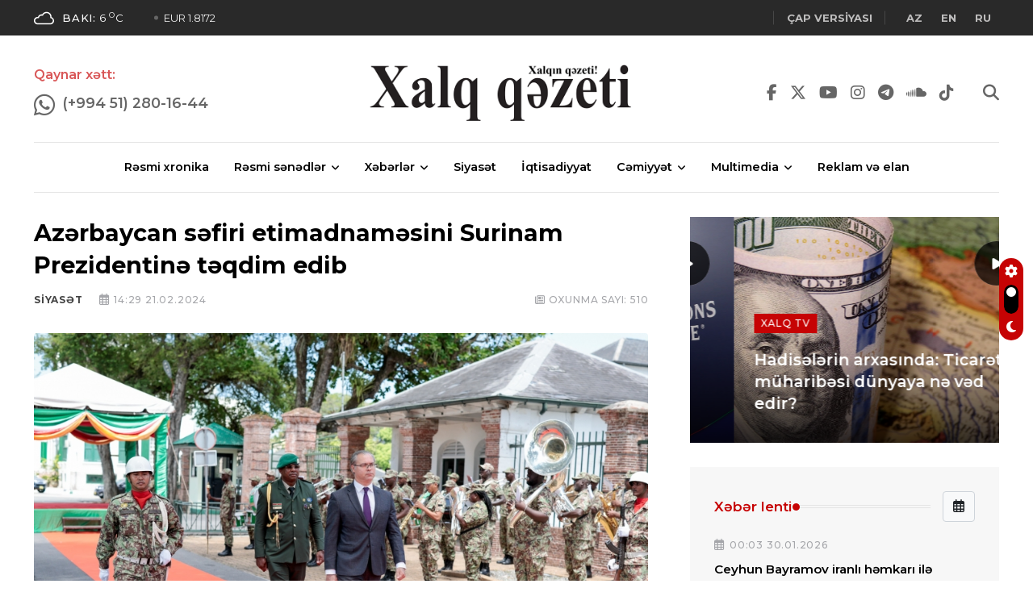

--- FILE ---
content_type: text/html; charset=UTF-8
request_url: https://xalqqazeti.az/az/siyaset/166939-azerbaycan-sefiri-etimadnamesini-surinam-prezidentine
body_size: 14473
content:
<!DOCTYPE html>
<html lang="az">
<head>
    <!-- Meta Data -->
    <meta charset="UTF-8">
    <meta http-equiv="X-UA-Compatible" content="IE=edge">
    <meta name="viewport" content="width=device-width, initial-scale=1">
                <title>Azərbaycan səfiri etimadnaməsini Surinam Prezidentinə təqdim edib</title>
    <meta name="keywords" content="son xəbərlər, rəsmi xəbərlər">
    <meta name="description" content="Azərbaycan səfiri etimadnaməsini Surinam Prezidentinə təqdim edib">
    <meta property="og:title" content="Azərbaycan səfiri etimadnaməsini Surinam Prezidentinə təqdim edib"/>
    <meta property="og:image" content="https://xalqqazeti.az/uploads/news/66034/4.jpg"/>
    <meta property="og:site_name" content="Xalqqazeti.az"/>
    <meta property="og:description" content="Azərbaycan səfiri etimadnaməsini Surinam Prezidentinə təqdim edib"/>
    
    <link rel="preconnect" href="https://fonts.googleapis.com">
    <link rel="preconnect" href="https://fonts.gstatic.com" crossorigin>
    <link href="https://fonts.googleapis.com/css2?family=Montserrat:ital,wght@0,400;0,500;0,600;0,700;1,400;1,500;1,600;1,700&family=Roboto:ital,wght@0,400;0,500;0,700;1,400;1,500;1,700&display=swap" rel="stylesheet">

    <meta name="csrf-token" content="QbnJKYOPoH4SiGfe3Lz2lJfD1PbiThFHFhxgk6UW">
    <link rel="shortcut icon" type="image/x-icon" href="https://xalqqazeti.az/uploads/favicon/164/favicon.ico">
    
    <link rel="stylesheet" type="text/css" href="/assets/css/style.css?id=9b51d9dd4c625b1d81e200af748c8687">
    

    

    <script async src="https://www.googletagmanager.com/gtag/js?id=UA-199619284-1"></script>
    <script>
        window.dataLayer = window.dataLayer || [];
        function gtag(){dataLayer.push(arguments);}
        gtag('js', new Date());

        gtag('config', 'UA-199619284-1');
    </script>

    <script>
        window.digitalks=window.digitalks||new function(){var t=this;t._e=[],t._c={},t.config=function(c){var i;t._c=c,t._c.script_id?((i=document.createElement("script")).src="//data.digitalks.az/v1/scripts/"+t._c.script_id+"/track.js?&cb="+Math.random(),i.async=!0,document.head.appendChild(i)):console.error("digitalks: script_id cannot be empty!")};["track","identify"].forEach(function(c){t[c]=function(){t._e.push([c].concat(Array.prototype.slice.call(arguments,0)))}})};

        digitalks.config({
            script_id: "fe1ac5cc-a6b4-47ba-8da1-cb28aaf4535c",
            page_url: location.href,
            referrer: document.referrer
        })
    </script>

    <script type='text/javascript' src='https://platform-api.sharethis.com/js/sharethis.js#property=631337720b5e930012a9c450&product=inline-share-buttons' async='async'></script>

        
    <!-- Livewire Styles -->
<style >
    [wire\:loading], [wire\:loading\.delay], [wire\:loading\.inline-block], [wire\:loading\.inline], [wire\:loading\.block], [wire\:loading\.flex], [wire\:loading\.table], [wire\:loading\.grid], [wire\:loading\.inline-flex] {
        display: none;
    }

    [wire\:loading\.delay\.shortest], [wire\:loading\.delay\.shorter], [wire\:loading\.delay\.short], [wire\:loading\.delay\.long], [wire\:loading\.delay\.longer], [wire\:loading\.delay\.longest] {
        display:none;
    }

    [wire\:offline] {
        display: none;
    }

    [wire\:dirty]:not(textarea):not(input):not(select) {
        display: none;
    }

    input:-webkit-autofill, select:-webkit-autofill, textarea:-webkit-autofill {
        animation-duration: 50000s;
        animation-name: livewireautofill;
    }

    @keyframes livewireautofill { from {} }
</style>
</head>

<body>

<!-- Start wrapper -->
<div id="wrapper" class="wrapper">

    <!-- start perloader -->
    <!--<div class="pre-loader" id="preloader">
       <div class="loader"></div>
    </div>-->
    <!-- end perloader -->

    <!-- Start main-content -->
    <div id="main_content" class="footer-fixed">
        <header class="rt-header sticky-on">
    <!-- sticky-placeholder -->
    <div id="sticky-placeholder"></div>

    <!-- start  topbar -->
    <div class="topbar topbar-style-1" id="topbar-wrap">
        <div class="container">
            <div class="row align-items-center">

                <div class="col-lg-7">
                    <div class="rt-trending rt-trending-style-1">
                                                <p class="trending-title">
                            <a href="https://xalqqazeti.az/az/weather" style="
                            background-color:#fff;
                            mask:url('https://xalqqazeti.az/assets/images/weather-icons/04n.svg') no-repeat center / contain;
                            -webkit-mask:url('https://xalqqazeti.az/assets/images/weather-icons/04n.svg') no-repeat center / contain;
                            width: 25px;
                            height: 25px;
                            margin-right: 10px;">
                            </a>
                            <a href="https://xalqqazeti.az/az/weather" style="color: #fff;">
                            <span style="font-weight: 500">Bakı:</span> 6 <sup>o</sup>C
                            </a>
                        </p>
                                                <div class="rt-treding-slider1 swiper-container" style="margin-left: 10px;">
                            <div class="swiper-wrapper">

                                    <div class="swiper-slide">
                                        <div class="item">
                                            <p class="trending-slide-title"><a href="#" style="color:#F2F2F2">USD 1.7</a></p>
                                        </div>
                                    </div>
                                    <div class="swiper-slide">
                                        <div class="item">
                                            <p class="trending-slide-title"><a href="#" style="color:#F2F2F2">EUR 1.8172</a></p>
                                        </div>
                                    </div>
                                    <div class="swiper-slide">
                                        <div class="item">
                                            <p class="trending-slide-title"><a href="#" style="color:#F2F2F2">TRY 0.0899</a></p>
                                        </div>
                                    </div>
                            </div>
                            
                        </div>
                    </div>
                </div>
                <!-- end col -->

                <div class="col-lg-5">
                    <div class="rt-topbar-right">
                        <!--<div class="meta-wrap">
                              <span class="rt-meta">
                                 <i class="far fa-calendar-alt icon"></i>
                                 <span class="currentDate">
                                     15 Dekabr 2022
                                 </span>
                              </span>
                        </div>-->
                        <div class="social-wrap d-none d-xl-block">
                            <ul class="rt-top-social">
                                <li class="follow"><a href="https://xalqqazeti.az/az/print-versions" target="_blank"><strong>Çap versiyası</strong></a></li>
                                
                                
                            </ul>
                        </div>
                        <div class="social-wrap d-none d-xl-block">
                            <ul class="rt-top-social">

                                <li class="follow">
                                                                            <a rel="alternate" hreflang="az" style="margin: 0 10px"
                                           href="/az">
                                            <strong>AZ</strong>
                                        </a>
                                                                            <a rel="alternate" hreflang="en" style="margin: 0 10px"
                                           href="/en">
                                            <strong>EN</strong>
                                        </a>
                                                                            <a rel="alternate" hreflang="ru" style="margin: 0 10px"
                                           href="/ru">
                                            <strong>RU</strong>
                                        </a>
                                                                    </li>
                            </ul>
                        </div>
                    </div>
                </div>
                <!-- end col -->

            </div>
            <!-- end row -->
        </div>
        <!-- end container -->
    </div>
    <!-- end topbar -->

    <!-- Header Main -->
    <div class="header-main header-main-style-5 navbar-wrap" id="navbar-wrap">
        <div class="container">
            <div class="row">
                <div class="header-action-bars d-flex align-items-center justify-content-between">

                    <style>

                        .blink_me {
                            animation: blinker 2s linear infinite;
                        }

                        @keyframes blinker {
                            50% {
                                opacity: 0;
                            }
                        }

                    </style>
                    <!-- start header actions -->
                    <ul class="header-action-items">
                        <li class="item">
                            <p class="title blink_me" style="color: #c60304; font-weight: 600; margin-bottom: 10px;">Qaynar xətt:</p>
                            <a href="https://wa.me/994512801644" target="_blank" style="font-weight: 500; float: left; margin-right: 10px">
                                <i class="fab fa-whatsapp" style="font-size: 1.5em; "></i>
                            </a>
                            <a href="https://wa.me/994512801644" target="_blank" style="font-weight: 600; float: left; font-size:1.1rem">
                                (+994 51) 280-16-44
                            </a>
                        </li>
                        
                        
                        <li class="item ms-3 langs">
                            <!--<a href="#"><i class="far fa-user"></i></a>-->
                        
                        </li>
                    </ul>
                    <!-- end header actions -->

                    <!-- end humburger icon -->

                    <!-- start logo here -->
                    <div class="site-branding">
                        <a class="dark-logo" href="https://xalqqazeti.az/az"><img width="340" src="https://xalqqazeti.az/assets/images/logo.png?v=2" alt=""></a>
                        <a class="light-logo" href="https://xalqqazeti.az/az"><img width="340" src="https://xalqqazeti.az/assets/images/logo-light.png" alt=""></a>
                    </div>
                    <!-- end logo here -->

                    <!-- start header actions -->
                    <ul class="header-action-items">

                        <li class="item">
                            <a href="https://www.facebook.com/XQazeti" target="_blank">
                                <i class="fab fa-facebook-f"></i>
                            </a>
                        </li>
                        <li class="item">
                            <a href="https://twitter.com/Xalqqazeti" target="_blank">
                                <i class="fab fa-x-twitter"></i>
                            </a>
                        </li>
                        <li class="item">
                            <a href="https://www.youtube.com/channel/UCzjXdhRcALrk5UArWa_JZDw" target="_blank">
                                <i class="fab fa-youtube"></i>
                            </a>
                        </li>
                        <li class="item"><a href="https://www.instagram.com/xalqqazeti/" target="_blank">
                                <i class="fab fa-instagram"></i>
                            </a>
                        </li>
                        <li class="item"><a href="https://telegram.org/xqazeti" target="_blank">
                                <i class="fab fa-telegram"></i>
                            </a>
                        </li>
                        <li class="item"><a href="https://soundcloud.com/xalq-q-zeti-286650082/tracks" target="_blank">
                                <i class="fab fa-soundcloud"></i>
                            </a>
                        </li>
                        <li class="item"><a href="https://www.tiktok.com/@xalqqazeti" target="_blank">
                                <i class="fab fa-tiktok"></i>
                            </a>
                        </li>
                        <li class="item" style="margin-left: 20px">
                            <a href="#template-search"><i class="fas fa-search"></i></a>
                        </li>
                        <!--<li class="item cart-icon me-2">
                            <a href="javascript:void(0)" class="cart-menu-btn menu-open-btn">
                                <i class="fas fa-shopping-cart"></i>
                                <span class="item-count">0</span>
                            </a>
                        </li>-->
                    </ul>
                    <!-- end header actions -->

                </div>
            </div>
            <!-- end row -->

            <div class="row">
                <div class="container">
                    <div class="header-menu-bars d-flex align-items-center justify-content-center">

                    <!-- start main menu -->
                    <div class="main-menu">
                        <nav class="main-menu__nav">
                            <ul>
                                                                                                        <li class="list">
                                        <a class="animation" href="/az/resmi-xronika">Rəsmi xronika</a>
                                    </li>
                                                                                                                                            <li class="main-menu__nav_sub list">
                                        <a class="animation" href="javascript:void(0)">Rəsmi sənədlər</a>
                                        <ul class="main-menu__dropdown">
                                                                                        <li><a href="/az/fermanlar">Fərmanlar</a></li>
                                                                                        <li><a href="/az/serencamlar">Sərəncamlar</a></li>
                                                                                        <li><a href="/az/qanunlar">Qanunlar</a></li>
                                                                                        <li><a href="/az/mektublar">Məktublar</a></li>
                                                                                        <li><a href="/az/nazirler-kabinetinin-qerarlari">Nazirlər kabinetinin qərarları</a></li>
                                                                                        <li><a href="/az/nizamname">Nizamnamə</a></li>
                                                                                        <li><a href="/az/esasname">Əsasnamə</a></li>
                                                                                    </ul>
                                    </li>
                                                                                                                                            <li class="main-menu__nav_sub list">
                                        <a class="animation" href="javascript:void(0)">Xəbərlər</a>
                                        <ul class="main-menu__dropdown">
                                                                                        <li><a href="/az/tehsil">Təhsil</a></li>
                                                                                        <li><a href="/az/ikt">İKT</a></li>
                                                                                        <li><a href="/az/elm">Elm</a></li>
                                                                                        <li><a href="/az/idman">İdman</a></li>
                                                                                        <li><a href="/az/maraqli">Maraqlı</a></li>
                                                                                        <li><a href="/az/dunya">Dünya</a></li>
                                                                                        <li><a href="/az/hadise">Hadisə</a></li>
                                                                                        <li><a href="/az/last-news">Son xəbərlər</a></li>
                                                                                    </ul>
                                    </li>
                                                                                                                                            <li class="list">
                                        <a class="animation" href="/az/siyaset">Siyasət</a>
                                    </li>
                                                                                                                                            <li class="list">
                                        <a class="animation" href="/az/iqtisadiyyat">İqtisadiyyat</a>
                                    </li>
                                                                                                                                            <li class="main-menu__nav_sub list">
                                        <a class="animation" href="javascript:void(0)">Cəmiyyət</a>
                                        <ul class="main-menu__dropdown">
                                                                                        <li><a href="/az/musahibe">Müsahibə</a></li>
                                                                                        <li><a href="/az/sosial-heyat">Sosial həyat</a></li>
                                                                                        <li><a href="/az/ordu">Ordu</a></li>
                                                                                        <li><a href="/az/medeniyyet">Mədəniyyət</a></li>
                                                                                        <li><a href="/az/ekologiya">Ekologiya</a></li>
                                                                                        <li><a href="/az/sehiyye">Səhiyyə</a></li>
                                                                                        <li><a href="/az/qan-yaddasi">Qan yaddaşı</a></li>
                                                                                    </ul>
                                    </li>
                                                                                                                                            <li class="main-menu__nav_sub list">
                                        <a class="animation" href="javascript:void(0)">Multimedia</a>
                                        <ul class="main-menu__dropdown">
                                                                                        <li><a href="/az/xalq-tv">Xalq TV</a></li>
                                                                                        <li><a href="/az/podkast">Podkast</a></li>
                                                                                        <li><a href="/az/infoqrafika">İnfoqrafika</a></li>
                                                                                    </ul>
                                    </li>
                                                                                                                                            <li class="list">
                                        <a class="animation" href="/az/reklam-ve-elan">Reklam və elan</a>
                                    </li>
                                                                                                </ul>
                        </nav>
                    </div>
                    <!-- end main menu -->

                </div>
                </div>
            </div>
            <!-- end row -->

        </div>
        <!-- end container -->
    </div>
    <!-- End Header Main -->

    <!-- Header Main -->
    
    <!-- End Header Main -->

</header>

<div class="rt-mobile-header mobile-sticky-on">

    <div id="mobile-sticky-placeholder"></div>

    

    <div class="mobile-menu-bar-wrap" id="mobile-menu-bar-wrap">
        <div class="mobile-menu-bar">
            <div class="logo">
                <a href="https://xalqqazeti.az/az">
                    <img src="https://xalqqazeti.az/assets/images/logo.png?v=2" alt="" width="162" height="52">
                </a>
            </div>
            <span class="rt-meta">
                <a href="/az">AZ</a> | <a href="/ru">RU</a>
             </span>
            <span class="sidebarBtn">
                     <span class="bar"></span>
                     <span class="bar"></span>
                     <span class="bar"></span>
                     <span class="bar"></span>
                  </span>
        </div>
        <div class="rt-slide-nav">
            <div class="offscreen-navigation">
                <nav class="menu-main-primary-container">
                    <ul class="menu">
                                                                                    <li class="list">
                                    <a class="animation" href="/resmi-xronika">Rəsmi xronika</a>
                                </li>
                                                                                                                <li class="list menu-item-has-children">
                                    <a class="animation" href="javascript:void(0)">Rəsmi sənədlər</a>
                                    <ul class="main-menu__dropdown sub-menu">
                                                                                    <li><a href="/fermanlar">Fərmanlar</a></li>
                                                                                    <li><a href="/serencamlar">Sərəncamlar</a></li>
                                                                                    <li><a href="/qanunlar">Qanunlar</a></li>
                                                                                    <li><a href="/mektublar">Məktublar</a></li>
                                                                                    <li><a href="/nazirler-kabinetinin-qerarlari">Nazirlər kabinetinin qərarları</a></li>
                                                                                    <li><a href="/nizamname">Nizamnamə</a></li>
                                                                                    <li><a href="/esasname">Əsasnamə</a></li>
                                                                            </ul>
                                </li>
                                                                                                                <li class="list menu-item-has-children">
                                    <a class="animation" href="javascript:void(0)">Xəbərlər</a>
                                    <ul class="main-menu__dropdown sub-menu">
                                                                                    <li><a href="/tehsil">Təhsil</a></li>
                                                                                    <li><a href="/ikt">İKT</a></li>
                                                                                    <li><a href="/elm">Elm</a></li>
                                                                                    <li><a href="/idman">İdman</a></li>
                                                                                    <li><a href="/maraqli">Maraqlı</a></li>
                                                                                    <li><a href="/dunya">Dünya</a></li>
                                                                                    <li><a href="/hadise">Hadisə</a></li>
                                                                                    <li><a href="/last-news">Son xəbərlər</a></li>
                                                                            </ul>
                                </li>
                                                                                                                <li class="list">
                                    <a class="animation" href="/siyaset">Siyasət</a>
                                </li>
                                                                                                                <li class="list">
                                    <a class="animation" href="/iqtisadiyyat">İqtisadiyyat</a>
                                </li>
                                                                                                                <li class="list menu-item-has-children">
                                    <a class="animation" href="javascript:void(0)">Cəmiyyət</a>
                                    <ul class="main-menu__dropdown sub-menu">
                                                                                    <li><a href="/musahibe">Müsahibə</a></li>
                                                                                    <li><a href="/sosial-heyat">Sosial həyat</a></li>
                                                                                    <li><a href="/ordu">Ordu</a></li>
                                                                                    <li><a href="/medeniyyet">Mədəniyyət</a></li>
                                                                                    <li><a href="/ekologiya">Ekologiya</a></li>
                                                                                    <li><a href="/sehiyye">Səhiyyə</a></li>
                                                                                    <li><a href="/qan-yaddasi">Qan yaddaşı</a></li>
                                                                            </ul>
                                </li>
                                                                                                                <li class="list menu-item-has-children">
                                    <a class="animation" href="javascript:void(0)">Multimedia</a>
                                    <ul class="main-menu__dropdown sub-menu">
                                                                                    <li><a href="/xalq-tv">Xalq TV</a></li>
                                                                                    <li><a href="/podkast">Podkast</a></li>
                                                                                    <li><a href="/infoqrafika">İnfoqrafika</a></li>
                                                                            </ul>
                                </li>
                                                                                                                <li class="list">
                                    <a class="animation" href="/reklam-ve-elan">Reklam və elan</a>
                                </li>
                                                                        </ul>
                </nav>
            </div>
        </div>
    </div>
</div>
            <main>
        <section class="rt-sidebar-section-layout-2">
            <div class="container">
                <div class="row gutter-40 sticky-coloum-wrap">

                    <div class="col-xl-8 sticky-coloum-item">
                        <div class="rt-left-sidebar-sapcer-5">

                            <div class="rt-main-post-single grid-meta">

                                <!-- start post header -->
                                <div class="post-header">
                                    
                                    <h2 class="title">Azərbaycan səfiri etimadnaməsini Surinam Prezidentinə təqdim edib</h2>
                                    
                                    <div class="post-meta">
                                        <div class="share-box-area">
                                            <div class="left-area">
                                                <ul>
                                                    <li>
                                                      <span class="rt-meta">
                                                         <a href="https://xalqqazeti.az/az/siyaset"
                                                            class="name">Siyasət</a>
                                                      </span>
                                                    </li>
                                                    <li>
                                                      <span class="rt-meta">
                                                         <i class="far fa-calendar-alt icon"></i>
                                                         
                                                          14:29 21.02.2024
                                                      </span>
                                                    </li>
                                                </ul>
                                            </div>
                                            <div class="right-area">
                                                <ul>
                                                    <li>
                                                      <span class="rt-meta">
                                                    <i class="far fa-newspaper"></i> <span>Oxunma sayı:</span> 510
                                                      </span>
                                                    </li>
                                                </ul>
                                            </div>
                                        </div>
                                    </div>
                                    
                                </div>
                                <!-- end post-header -->

                                <!-- strat post img -->
                                <figure class="post-img">
                                    <img src="https://xalqqazeti.az/uploads/news/66034/4.jpg" alt="post-img" width="960" height="520">
                                </figure>
                                <!-- end post-img -->

                                <!-- strat psot body -->
                                <div class="post-body">
                                                                            <p style="text-align:justify;">Azərbaycanın iqamətgahı Braziliya şəhərində olmaqla, Surinamdakı səfiri Rəşad Novruz etimadnaməsini bu ölkənin Prezidenti Çandrikapersad Santoxiyə təqdim edib.</p>
<p style="text-align:justify;">Ölkəmizin Braziliyadakı səfirliyindən bildirilib ki, Prezident sarayında təşkil olunan mərasimdə Azərbaycanın Dövlət Himni səsləndirilib.</p>
<p style="text-align:justify;">Görüşdə Prezident Çandrikapersad Santoxi ikitərəfli əlaqələri inkişaf etdirməkdə maraqlı olduğunu bildirib, siyasi, humanitar, iqtisadi, ərzaq təhlükəsizliyi, neft-qaz sahələrində əməkdaşlığın potensialını yeni səviyyəyə qaldırmaq, çoxtərəfli diplomatik təmasların və qarşılıqlı dəstək razılaşmalarının sayını artırmaq arzusunda olduğunu vurğulayıb. O, Prezident İlham Əliyevin növbədənkənar prezident seçkilərində qazandığı qələbə və ölkəmizin COP29-a ev sahibliyi etməsi münasibətilə təbriklərini çatdırıb. Eyni zamanda, səmimi salamlarını və xoş arzularını Prezident İlham Əliyevə yetirməyi xahiş edib.</p>
<p style="text-align:justify;">Səfir R.Novruz Prezident İlham Əliyevin salamlarını Surinamın rəhbərinə çatdırıb.</p>
<p style="text-align:justify;">Görüşdə ölkələrimiz arasında ikitərəfli və çoxtərəfli müstəvidə, xüsusilə BMT, Qoşulmama Hərəkatı, İslam Əməkdaşlığı Təşkilatı çərçivəsində qarşılıqlı faydalı əməkdaşlığa söykənən münasibətlərin olduğu məmnunluqla qeyd edilib. Bu münasibətlərin gələcəkdə daha da inkişaf etdirilməsinin əhəmiyyəti diqqətə çatdırılıb.</p>
<p style="text-align:justify;">Paramariboya səfər çərçivəsində R.Novruz, həmçinin Surinamın xarici işlər naziri və digər dövlət rəsmiləri ilə görüşlər keçirib. Görüşlərdə iki ölkə arasında qarşılıqlı maraq doğuran məsələlər ətrafında fikir mübadiləsi aparılıb, mümkün əməkdaşlıq perspektivləri nəzərdən keçirilib.</p>
<p style="text-align:justify;">Qeyd edək ki, hazırda Surinam neft bumu yaşayır və müxtəlif ölkələrdən, o cümlədən ABŞ, Çin və Avropadan xarici sərmayələri cəlb edir. Ölkə dağ-mədən sənayesi ilə yanaşı, kənd təsərrüfatı sahəsini də inkişaf etdirir. Surinam əvvəllər Hollandiyanın müstəmləkəsi, daha sonra isə Niderland Krallığının tərkibində muxtar ölkə olub. 1975-ci ildə tam müstəqilliyini qazanıb. Əhalisinin yalnız 13 faizinin müsəlman olmasına baxmayaraq, Surinam İslam Əməkdaşlıq Təşkilatının üzvüdür.</p>
                                                                    </div>
                                <!-- end post body -->

                                                                    <div class="mt-4 mb-4">
                                                                            <img src="https://xalqqazeti.az/uploads/galleries/66035/5.jpg" /><br/><br/>
                                                                            <img src="https://xalqqazeti.az/uploads/galleries/66036/6.jpg" /><br/><br/>
                                                                            <img src="https://xalqqazeti.az/uploads/galleries/66037/7.jpg" /><br/><br/>
                                                                        </div>
                                
                                
                                <!-- start social-share-box-2 -->
                                <div class="social-share-box-2 mb--40 mt-4">
                                    <div class="row gutter-30">
                                        <div class="col-xl-7 col-lg-6">
                                                                                        <div class="conent-block">
                                                <h4 class="block-tile mb--20">Açar sözlər:</h4>
                                                <div class="tag-list">
                                                                                                        <a href="https://xalqqazeti.az/az/tag/Az%C9%99rbaycan%20s%C9%99firi" class="tag-link">Azərbaycan səfiri</a>
                                                                                                    </div>
                                            </div>
                                                                                    </div>
                                        <div
                                            class="col-xl-5 col-lg-6 d-flex justify-content-start justify-content-lg-end">
                                            <div class="conent-block">
                                                <h4 class="block-tile mb--20">Paylaş:</h4>

                                                <!-- ShareThis BEGIN --><div class="sharethis-inline-share-buttons"></div><!-- ShareThis END -->

                                                
                                            </div>
                                        </div>
                                    </div>
                                </div>
                                <!-- end social-share-box-2 -->

                                <!-- start post-pagination-box -->
                                <div class="post-pagination-box mb--40">

                                    <div class="row gutter-30">
                                                                                    <div class="col-lg-6">
                                                <div class="next-prev-wrap">
                                                    <div class="item-icon">
                                                        <a href="/az/tehsil/166937-yeni-tedris-ilinden-turkiye-azerbaycan">
                                                            <i class="fas fa-chevron-left"></i>
                                                            Əvvəlki
                                                        </a>
                                                    </div>
                                                    <div class="content">
                                                        <h4 class="title">
                                                            <a href="/az/tehsil/166937-yeni-tedris-ilinden-turkiye-azerbaycan">
                                                                Yeni tədris ilindən Türkiyə-Azərbaycan Universitetinə qəbul olmalıdır
                                                            </a>
                                                        </h4>
                                                        <span class="rt-meta">
                                                <i class="far fa-calendar-alt icon"></i>
                                                14:30 21.02.2024
                                             </span>
                                                    </div>
                                                </div>
                                            </div>
                                                                                                                            <div class="col-lg-6">
                                                <div class="next-prev-wrap next-wrap">
                                                    <div class="item-icon">
                                                        <a href="/az/iqtisadiyyat/166940-isgaldan-azad-olunmus-erazilere-avtobus">
                                                            Növbəti
                                                            <i class="fas fa-chevron-right"></i>
                                                        </a>
                                                    </div>
                                                    <div class="content">
                                                        <h4 class="title">
                                                            <a href="/az/iqtisadiyyat/166940-isgaldan-azad-olunmus-erazilere-avtobus">
                                                                İşğaldan azad olunmuş ərazilərə avtobus reyslərinin mart ayı üçün biletləri satışa çıxarılır
                                                            </a>
                                                        </h4>
                                                        <span class="rt-meta">
                                                <i class="far fa-calendar-alt icon"></i>
                                                14:36 21.02.2024
                                             </span>
                                                    </div>
                                                </div>
                                            </div>
                                                                            </div>

                                </div>
                                <!-- end pagination box -->

                                <!-- start related-post-box -->
                                <div class="related-post-box">
                                    <div class="titile-wrapper mb--40">
                                        <h2 class="rt-section-heading mb-0 flex-grow-1 me-3">
                                            <span class="rt-section-text">Siyasət</span>
                                            <span class="rt-section-dot"></span>
                                            <span class="rt-section-line"></span>
                                        </h2>

                                        <div class="slider-navigation style-2">
                                            <i class="fas fa-chevron-left slider-btn btn-prev"></i>
                                            <i class="fas fa-chevron-right slider-btn btn-next"></i>
                                        </div>
                                    </div>
                                    <!-- end titile-wrapper -->

                                    <div class="swiper-container rt-post-slider-style-5">
                                        <div class="swiper-wrapper">

                                                                                            <div class="swiper-slide">
                                                    <div class="slide-item">
                                                        <div class="rt-post-grid grid-meta">
                                                            <div class="post-img">
                                                                <a href="/az/siyaset/253016-ceyhun-bayramov-iranli-hemkari-ile">
                                                                    <img src="https://xalqqazeti.az/uploads/news/210273/1.jpg" alt="post" width="551"
                                                                         height="431">
                                                                </a>
                                                            </div>
                                                            <div class="post-content">
                                                                
                                                                <h4 class="post-title">
                                                                    <a href="/az/siyaset/253016-ceyhun-bayramov-iranli-hemkari-ile">
                                                                        Ceyhun Bayramov iranlı həmkarı ilə regional məsələləri müzakirə edib
                                                                    </a>
                                                                </h4>
                                                                <span class="rt-meta">
                                                              <i class="far fa-calendar-alt icon"></i>
                                                              00:03 30.01.2026
                                                           </span>
                                                            </div>
                                                        </div>
                                                    </div>
                                                </div>
                                                                                            <div class="swiper-slide">
                                                    <div class="slide-item">
                                                        <div class="rt-post-grid grid-meta">
                                                            <div class="post-img">
                                                                <a href="/az/siyaset/253002-parlament-numayende-heyeti-azerbaycanin-oman">
                                                                    <img src="https://xalqqazeti.az/uploads/news/210235/1.jpeg" alt="post" width="551"
                                                                         height="431">
                                                                </a>
                                                            </div>
                                                            <div class="post-content">
                                                                
                                                                <h4 class="post-title">
                                                                    <a href="/az/siyaset/253002-parlament-numayende-heyeti-azerbaycanin-oman">
                                                                        Parlament nümayəndə heyəti Azərbaycanın Oman Sultanlığındakı səfirliyində olub
                                                                    </a>
                                                                </h4>
                                                                <span class="rt-meta">
                                                              <i class="far fa-calendar-alt icon"></i>
                                                              18:48 29.01.2026
                                                           </span>
                                                            </div>
                                                        </div>
                                                    </div>
                                                </div>
                                                                                            <div class="swiper-slide">
                                                    <div class="slide-item">
                                                        <div class="rt-post-grid grid-meta">
                                                            <div class="post-img">
                                                                <a href="/az/siyaset/253003-sahibe-qafarova-oman-sultanliginin-xarici">
                                                                    <img src="https://xalqqazeti.az/uploads/news/210239/1.jpeg" alt="post" width="551"
                                                                         height="431">
                                                                </a>
                                                            </div>
                                                            <div class="post-content">
                                                                
                                                                <h4 class="post-title">
                                                                    <a href="/az/siyaset/253003-sahibe-qafarova-oman-sultanliginin-xarici">
                                                                        Sahibə Qafarova Oman Sultanlığının xarici işlər naziri ilə görüşüb
                                                                    </a>
                                                                </h4>
                                                                <span class="rt-meta">
                                                              <i class="far fa-calendar-alt icon"></i>
                                                              18:18 29.01.2026
                                                           </span>
                                                            </div>
                                                        </div>
                                                    </div>
                                                </div>
                                                                                            <div class="swiper-slide">
                                                    <div class="slide-item">
                                                        <div class="rt-post-grid grid-meta">
                                                            <div class="post-img">
                                                                <a href="/az/siyaset/252996-azerbaycan-monteneqro-arasinda-emekdasligin-inkisafi">
                                                                    <img src="https://xalqqazeti.az/uploads/news/210200/CTUcbtINLi73UhtesVeMPGHNvQLgowMHTC4uBp9Q_825.jpg" alt="post" width="551"
                                                                         height="431">
                                                                </a>
                                                            </div>
                                                            <div class="post-content">
                                                                
                                                                <h4 class="post-title">
                                                                    <a href="/az/siyaset/252996-azerbaycan-monteneqro-arasinda-emekdasligin-inkisafi">
                                                                        Azərbaycan və Monteneqro arasında əməkdaşlığın inkişafı müzakirə edilib
                                                                    </a>
                                                                </h4>
                                                                <span class="rt-meta">
                                                              <i class="far fa-calendar-alt icon"></i>
                                                              18:17 29.01.2026
                                                           </span>
                                                            </div>
                                                        </div>
                                                    </div>
                                                </div>
                                                                                            <div class="swiper-slide">
                                                    <div class="slide-item">
                                                        <div class="rt-post-grid grid-meta">
                                                            <div class="post-img">
                                                                <a href="/az/siyaset/253001-sahibe-qafarova-oman-sultanligina-resmi">
                                                                    <img src="https://xalqqazeti.az/uploads/news/210228/1.jpeg" alt="post" width="551"
                                                                         height="431">
                                                                </a>
                                                            </div>
                                                            <div class="post-content">
                                                                
                                                                <h4 class="post-title">
                                                                    <a href="/az/siyaset/253001-sahibe-qafarova-oman-sultanligina-resmi">
                                                                        Sahibə Qafarova Oman Sultanlığına rəsmi səfəri çərçivəsində Oman Sultanlığı Dövlət Şurasının sədri ilə görüşüb
                                                                    </a>
                                                                </h4>
                                                                <span class="rt-meta">
                                                              <i class="far fa-calendar-alt icon"></i>
                                                              18:05 29.01.2026
                                                           </span>
                                                            </div>
                                                        </div>
                                                    </div>
                                                </div>
                                                                                            <div class="swiper-slide">
                                                    <div class="slide-item">
                                                        <div class="rt-post-grid grid-meta">
                                                            <div class="post-img">
                                                                <a href="/az/siyaset/253000-sahibe-qafarova-oman-sultanligi-sura">
                                                                    <img src="https://xalqqazeti.az/uploads/news/210209/1.jpeg" alt="post" width="551"
                                                                         height="431">
                                                                </a>
                                                            </div>
                                                            <div class="post-content">
                                                                
                                                                <h4 class="post-title">
                                                                    <a href="/az/siyaset/253000-sahibe-qafarova-oman-sultanligi-sura">
                                                                        Sahibə Qafarova Oman Sultanlığı Şura Məclisinin sədri ilə görüşüb
                                                                    </a>
                                                                </h4>
                                                                <span class="rt-meta">
                                                              <i class="far fa-calendar-alt icon"></i>
                                                              17:34 29.01.2026
                                                           </span>
                                                            </div>
                                                        </div>
                                                    </div>
                                                </div>
                                                                                            <div class="swiper-slide">
                                                    <div class="slide-item">
                                                        <div class="rt-post-grid grid-meta">
                                                            <div class="post-img">
                                                                <a href="/az/siyaset/252981-merkezi-cagiris-komissiyasinda-yanvar-cagirisinin">
                                                                    <img src="https://xalqqazeti.az/uploads/news/210159/1.jpg" alt="post" width="551"
                                                                         height="431">
                                                                </a>
                                                            </div>
                                                            <div class="post-content">
                                                                
                                                                <h4 class="post-title">
                                                                    <a href="/az/siyaset/252981-merkezi-cagiris-komissiyasinda-yanvar-cagirisinin">
                                                                        Mərkəzi Çağırış Komissiyasında yanvar çağırışının gedişatı müzakirə olunub
                                                                    </a>
                                                                </h4>
                                                                <span class="rt-meta">
                                                              <i class="far fa-calendar-alt icon"></i>
                                                              16:34 29.01.2026
                                                           </span>
                                                            </div>
                                                        </div>
                                                    </div>
                                                </div>
                                                                                            <div class="swiper-slide">
                                                    <div class="slide-item">
                                                        <div class="rt-post-grid grid-meta">
                                                            <div class="post-img">
                                                                <a href="/az/siyaset/252910-avropa-komissiyasinin-qerari-ve-qacilmaz-sonluq">
                                                                    <img src="https://xalqqazeti.az/uploads/news/209992/2.jpg" alt="post" width="551"
                                                                         height="431">
                                                                </a>
                                                            </div>
                                                            <div class="post-content">
                                                                
                                                                <h4 class="post-title">
                                                                    <a href="/az/siyaset/252910-avropa-komissiyasinin-qerari-ve-qacilmaz-sonluq">
                                                                        Avropa Komissiyasının qərarı və qaçılmaz sonluq
                                                                    </a>
                                                                </h4>
                                                                <span class="rt-meta">
                                                              <i class="far fa-calendar-alt icon"></i>
                                                              10:57 29.01.2026
                                                           </span>
                                                            </div>
                                                        </div>
                                                    </div>
                                                </div>
                                                                                            <div class="swiper-slide">
                                                    <div class="slide-item">
                                                        <div class="rt-post-grid grid-meta">
                                                            <div class="post-img">
                                                                <a href="/az/siyaset/252907-fransada-impicment-seriali-davam-edir">
                                                                    <img src="https://xalqqazeti.az/uploads/news/209983/4.jpg" alt="post" width="551"
                                                                         height="431">
                                                                </a>
                                                            </div>
                                                            <div class="post-content">
                                                                
                                                                <h4 class="post-title">
                                                                    <a href="/az/siyaset/252907-fransada-impicment-seriali-davam-edir">
                                                                        Fransada impiçment “serialı” davam edir
                                                                    </a>
                                                                </h4>
                                                                <span class="rt-meta">
                                                              <i class="far fa-calendar-alt icon"></i>
                                                              10:53 29.01.2026
                                                           </span>
                                                            </div>
                                                        </div>
                                                    </div>
                                                </div>
                                                                                    </div>
                                        <!-- end swiper wrapper -->
                                    </div>
                                    <!-- end swiper container + editor-choice-slider-style-1  -->

                                </div>
                                <!-- end related-post-box -->

                            </div>
                            <!-- end rt-main-post-single -->
                        </div>
                        <!-- end rt-left-sidebar-sapcer-5 -->
                    </div>
                    <!-- end col-->

                    <div class="col-xl-4 col-lg-8 mx-auto sticky-coloum-item">
                        <div class="rt-sidebar right-siderbar sticky-wrap">

    <div class="sidebar-wrap mb--30">

        <div class="swiper-container rt-tending-slider-style-2 rt-post-slider-style-7">
            <div class="swiper-wrapper">


                                    <div class="swiper-slide">
                        <div class="rt-post-overlay post-trending">
                            <div class="post-img">
                                <a href="/az/xalq-tv/252995-hadiselerin-arxasinda-cempionlar-liqasinda-azerbaycan" class="img-link">
                                    <img src="https://xalqqazeti.az/uploads/news/210199/622106570_18551225485024649_7951.jpg" alt="post-xl-10" width="900" height="600">
                                </a>
                                <a href="/az/xalq-tv/252995-hadiselerin-arxasinda-cempionlar-liqasinda-azerbaycan" class="play-btn play-btn-transparent right-top">
                                    <i class="fas fa-play"></i>
                                </a>
                            </div>
                            <div class="post-content">
                                <a href="" class="travel">Xalq TV</a>
                                <h3 class="post-title">
                                    <a href="/az/xalq-tv/252995-hadiselerin-arxasinda-cempionlar-liqasinda-azerbaycan">Hadisələrin arxasında: Çempionlar Liqasında Azərbaycan iz qoyur</a>
                                </h3>
                                
                            </div>
                        </div>
                    </div>
                                    <div class="swiper-slide">
                        <div class="rt-post-overlay post-trending">
                            <div class="post-img">
                                <a href="/az/xalq-tv/252855-hadiselerin-arxasinda-ticaret-muharibesi-dunyaya" class="img-link">
                                    <img src="https://xalqqazeti.az/uploads/news/209862/Trade-Wars.jpg" alt="post-xl-10" width="900" height="600">
                                </a>
                                <a href="/az/xalq-tv/252855-hadiselerin-arxasinda-ticaret-muharibesi-dunyaya" class="play-btn play-btn-transparent right-top">
                                    <i class="fas fa-play"></i>
                                </a>
                            </div>
                            <div class="post-content">
                                <a href="" class="travel">Xalq TV</a>
                                <h3 class="post-title">
                                    <a href="/az/xalq-tv/252855-hadiselerin-arxasinda-ticaret-muharibesi-dunyaya">Hadisələrin arxasında: Ticarət müharibəsi dünyaya nə vəd edir?</a>
                                </h3>
                                
                            </div>
                        </div>
                    </div>
                                    <div class="swiper-slide">
                        <div class="rt-post-overlay post-trending">
                            <div class="post-img">
                                <a href="/az/xalq-tv/251871-sukuta-tapsirilan-heyatlarin-denizdeki-son" class="img-link">
                                    <img src="https://xalqqazeti.az/uploads/news/207835/WhatsApp-Image-2026-01-12-at-17.59.00.jpeg" alt="post-xl-10" width="900" height="600">
                                </a>
                                <a href="/az/xalq-tv/251871-sukuta-tapsirilan-heyatlarin-denizdeki-son" class="play-btn play-btn-transparent right-top">
                                    <i class="fas fa-play"></i>
                                </a>
                            </div>
                            <div class="post-content">
                                <a href="" class="travel">Xalq TV</a>
                                <h3 class="post-title">
                                    <a href="/az/xalq-tv/251871-sukuta-tapsirilan-heyatlarin-denizdeki-son">Sükuta tapşırılan həyatların dənizdəki son yolu</a>
                                </h3>
                                
                            </div>
                        </div>
                    </div>
                
            </div>
            <!-- end swiper wrapper -->


        </div>

        <!--<h2 class="rt-section-heading style-2 mb--30">
            <span class="rt-section-text">Sports </span>
            <span class="rt-section-dot"></span>
            <span class="rt-section-line"></span>
        </h2>-->
        
    </div>

    <div class="sidebar-wrap sidebar-wrap-with-bg mb--30">
    <div class="d-flex align-items-center justify-content-between flex-wrap">
        <h2 class="rt-section-heading style-2 mb-3 me-3 flex-grow-1">
            <span class="rt-section-text"><a href="https://xalqqazeti.az/az/news">Xəbər lenti</a></span>
            <span class="rt-section-dot"></span>
            <span class="rt-section-line"></span>
        </h2>
        <div class="mb-3">
            <div class="input-group date" id="archiveCalendar">
                <input type="hidden" class="form-control" id="date"/>
                <span class="input-group-append">
                  <span class="input-group-text bg-light d-block">
                    <i class="far fa-calendar-alt icon"></i>
                  </span>
                </span>
            </div>
        </div>
    </div>
    <div class="post-list-box-style-2" id="lent-widget">
        <ul class="post-list">
                        <li class="item">
                <div class="post-meta mb-2">
                    <ul>
                        <li>
                            <span class="rt-meta">
                               <i class="far fa-calendar-alt icon"></i>
                               00:03 30.01.2026
                            </span>
                        </li>
                    </ul>
                </div>
                <div class="title-wrap">
                    <h4 class="post-title">
                        <a href="/az/siyaset/253016-ceyhun-bayramov-iranli-hemkari-ile">Ceyhun Bayramov iranlı həmkarı ilə regional məsələləri müzakirə edib</a>
                    </h4>
                    
                </div>
            </li>
                        <li class="item">
                <div class="post-meta mb-2">
                    <ul>
                        <li>
                            <span class="rt-meta">
                               <i class="far fa-calendar-alt icon"></i>
                               22:18 29.01.2026
                            </span>
                        </li>
                    </ul>
                </div>
                <div class="title-wrap">
                    <h4 class="post-title">
                        <a href="/az/ekologiya/253008-leyla-eliyeva-qretel-agilar-isvecrede">Leyla Əliyeva və Qretel Agilar İsveçrədə əməkdaşlıq imkanlarını müzakirə ediblər</a>
                    </h4>
                    
                </div>
            </li>
                        <li class="item">
                <div class="post-meta mb-2">
                    <ul>
                        <li>
                            <span class="rt-meta">
                               <i class="far fa-calendar-alt icon"></i>
                               21:39 29.01.2026
                            </span>
                        </li>
                    </ul>
                </div>
                <div class="title-wrap">
                    <h4 class="post-title">
                        <a href="/az/sosial-heyat/253007-vekiller-kollegiyasi-xeberdarliq-edir-vekil">Vəkillər Kollegiyası xəbərdarlıq edir: “Vəkil” sözündən və onun tərcüməsindən qanunsuz istifadə məsuliyyətə səbəb olur</a>
                    </h4>
                    
                </div>
            </li>
                        <li class="item">
                <div class="post-meta mb-2">
                    <ul>
                        <li>
                            <span class="rt-meta">
                               <i class="far fa-calendar-alt icon"></i>
                               20:46 29.01.2026
                            </span>
                        </li>
                    </ul>
                </div>
                <div class="title-wrap">
                    <h4 class="post-title">
                        <a href="/az/idman/253006-belcikada-beynelxalq-aciq-cudo-turniri">Belçikada Beynəlxalq Açıq Cüdo Turniri keçiriləcək</a>
                    </h4>
                    
                </div>
            </li>
                        <li class="item">
                <div class="post-meta mb-2">
                    <ul>
                        <li>
                            <span class="rt-meta">
                               <i class="far fa-calendar-alt icon"></i>
                               20:35 29.01.2026
                            </span>
                        </li>
                    </ul>
                </div>
                <div class="title-wrap">
                    <h4 class="post-title">
                        <a href="/az/medeniyyet/253005-azerbaycanin-incesenet-xadimleri-daskendde-kecirilen">Azərbaycanın incəsənət xadimləri Daşkənddə keçirilən musiqi bayramında iştirak edib</a>
                    </h4>
                    
                </div>
            </li>
                        <li class="item">
                <div class="post-meta mb-2">
                    <ul>
                        <li>
                            <span class="rt-meta">
                               <i class="far fa-calendar-alt icon"></i>
                               18:54 29.01.2026
                            </span>
                        </li>
                    </ul>
                </div>
                <div class="title-wrap">
                    <h4 class="post-title">
                        <a href="/az/idman/253004-azerbaycan-cudoculari-belcikada-beynelxalq-turnirde">Azərbaycan cüdoçuları Belçikada beynəlxalq turnirdə iştirak edəcəklər</a>
                    </h4>
                    
                </div>
            </li>
                        <li class="item">
                <div class="post-meta mb-2">
                    <ul>
                        <li>
                            <span class="rt-meta">
                               <i class="far fa-calendar-alt icon"></i>
                               18:48 29.01.2026
                            </span>
                        </li>
                    </ul>
                </div>
                <div class="title-wrap">
                    <h4 class="post-title">
                        <a href="/az/siyaset/253002-parlament-numayende-heyeti-azerbaycanin-oman">Parlament nümayəndə heyəti Azərbaycanın Oman Sultanlığındakı səfirliyində olub</a>
                    </h4>
                    
                </div>
            </li>
                        <li class="item">
                <div class="post-meta mb-2">
                    <ul>
                        <li>
                            <span class="rt-meta">
                               <i class="far fa-calendar-alt icon"></i>
                               18:32 29.01.2026
                            </span>
                        </li>
                    </ul>
                </div>
                <div class="title-wrap">
                    <h4 class="post-title">
                        <a href="/az/sosial-heyat/252999-vusal-nesirli-naftalan-seherinde-vetendaslari">Vüsal Nəsirli Naftalan şəhərində vətəndaşları qəbul edib</a>
                    </h4>
                    
                </div>
            </li>
                        <li class="item">
                <div class="post-meta mb-2">
                    <ul>
                        <li>
                            <span class="rt-meta">
                               <i class="far fa-calendar-alt icon"></i>
                               18:24 29.01.2026
                            </span>
                        </li>
                    </ul>
                </div>
                <div class="title-wrap">
                    <h4 class="post-title">
                        <a href="/az/sosial-heyat/252998-emek-bazari-bulleteninin-5-ci-sayi-hazirlanib">“Əmək bazarı” bülleteninin 5-ci sayı hazırlanıb</a>
                    </h4>
                    
                </div>
            </li>
                        <li class="item">
                <div class="post-meta mb-2">
                    <ul>
                        <li>
                            <span class="rt-meta">
                               <i class="far fa-calendar-alt icon"></i>
                               18:19 29.01.2026
                            </span>
                        </li>
                    </ul>
                </div>
                <div class="title-wrap">
                    <h4 class="post-title">
                        <a href="/az/last-news/252997-qahirede-wuf13-le-bagli-seminar-kecirilib">Qahirədə WUF13-lə bağlı seminar keçirilib</a>
                    </h4>
                    
                </div>
            </li>
                        <li class="item">
                <div class="post-meta mb-2">
                    <ul>
                        <li>
                            <span class="rt-meta">
                               <i class="far fa-calendar-alt icon"></i>
                               18:18 29.01.2026
                            </span>
                        </li>
                    </ul>
                </div>
                <div class="title-wrap">
                    <h4 class="post-title">
                        <a href="/az/siyaset/253003-sahibe-qafarova-oman-sultanliginin-xarici">Sahibə Qafarova Oman Sultanlığının xarici işlər naziri ilə görüşüb</a>
                    </h4>
                    
                </div>
            </li>
                        <li class="item">
                <div class="post-meta mb-2">
                    <ul>
                        <li>
                            <span class="rt-meta">
                               <i class="far fa-calendar-alt icon"></i>
                               18:17 29.01.2026
                            </span>
                        </li>
                    </ul>
                </div>
                <div class="title-wrap">
                    <h4 class="post-title">
                        <a href="/az/siyaset/252996-azerbaycan-monteneqro-arasinda-emekdasligin-inkisafi">Azərbaycan və Monteneqro arasında əməkdaşlığın inkişafı müzakirə edilib</a>
                    </h4>
                    
                </div>
            </li>
                        <li class="item">
                <div class="post-meta mb-2">
                    <ul>
                        <li>
                            <span class="rt-meta">
                               <i class="far fa-calendar-alt icon"></i>
                               18:05 29.01.2026
                            </span>
                        </li>
                    </ul>
                </div>
                <div class="title-wrap">
                    <h4 class="post-title">
                        <a href="/az/siyaset/253001-sahibe-qafarova-oman-sultanligina-resmi">Sahibə Qafarova Oman Sultanlığına rəsmi səfəri çərçivəsində Oman Sultanlığı Dövlət Şurasının sədri ilə görüşüb</a>
                    </h4>
                    
                </div>
            </li>
                        <li class="item">
                <div class="post-meta mb-2">
                    <ul>
                        <li>
                            <span class="rt-meta">
                               <i class="far fa-calendar-alt icon"></i>
                               17:47 29.01.2026
                            </span>
                        </li>
                    </ul>
                </div>
                <div class="title-wrap">
                    <h4 class="post-title">
                        <a href="/az/xalq-tv/252995-hadiselerin-arxasinda-cempionlar-liqasinda-azerbaycan">Hadisələrin arxasında: Çempionlar Liqasında Azərbaycan iz qoyur</a>
                    </h4>
                    
                </div>
            </li>
                        <li class="item">
                <div class="post-meta mb-2">
                    <ul>
                        <li>
                            <span class="rt-meta">
                               <i class="far fa-calendar-alt icon"></i>
                               17:41 29.01.2026
                            </span>
                        </li>
                    </ul>
                </div>
                <div class="title-wrap">
                    <h4 class="post-title">
                        <a href="/az/idman/252994-kur-olimpiya-tedris-idman-merkezinde">“Kür” Olimpiya Tədris-İdman Mərkəzində Federasiya Kuboku keçiriləcək</a>
                    </h4>
                    
                </div>
            </li>
                        <li class="item">
                <div class="post-meta mb-2">
                    <ul>
                        <li>
                            <span class="rt-meta">
                               <i class="far fa-calendar-alt icon"></i>
                               17:34 29.01.2026
                            </span>
                        </li>
                    </ul>
                </div>
                <div class="title-wrap">
                    <h4 class="post-title">
                        <a href="/az/siyaset/253000-sahibe-qafarova-oman-sultanligi-sura">Sahibə Qafarova Oman Sultanlığı Şura Məclisinin sədri ilə görüşüb</a>
                    </h4>
                    
                </div>
            </li>
                        <li class="item">
                <div class="post-meta mb-2">
                    <ul>
                        <li>
                            <span class="rt-meta">
                               <i class="far fa-calendar-alt icon"></i>
                               17:23 29.01.2026
                            </span>
                        </li>
                    </ul>
                </div>
                <div class="title-wrap">
                    <h4 class="post-title">
                        <a href="/az/last-news/252990-rinn-cadin-rabite-reqemsal-iqtisadiyyat">RİNN-də Çadın rabitə, rəqəmsal iqtisadiyyat və rəqəmsallaşma naziri Boukar Mişel ilə görüş keçirilib</a>
                    </h4>
                    
                </div>
            </li>
                        <li class="item">
                <div class="post-meta mb-2">
                    <ul>
                        <li>
                            <span class="rt-meta">
                               <i class="far fa-calendar-alt icon"></i>
                               17:20 29.01.2026
                            </span>
                        </li>
                    </ul>
                </div>
                <div class="title-wrap">
                    <h4 class="post-title">
                        <a href="/az/sosial-heyat/252991-son-bir-ilde-dovlet-mesgulluq">Son bir ildə Dövlət Məşğulluq Agentliyi əlilliyi olan 5800 şəxsi işlə təmin edib</a>
                    </h4>
                    
                </div>
            </li>
                        <li class="item">
                <div class="post-meta mb-2">
                    <ul>
                        <li>
                            <span class="rt-meta">
                               <i class="far fa-calendar-alt icon"></i>
                               17:17 29.01.2026
                            </span>
                        </li>
                    </ul>
                </div>
                <div class="title-wrap">
                    <h4 class="post-title">
                        <a href="/az/iqtisadiyyat/252989-resad-nebiyev-avropa-komissiyasinin-qonsuluq">Rəşad Nəbiyev Avropa Komissiyasının Qonşuluq və Genişlənmə danışıqları üzrə baş direktoru ilə görüşüb</a>
                    </h4>
                    
                </div>
            </li>
                        <li class="item">
                <div class="post-meta mb-2">
                    <ul>
                        <li>
                            <span class="rt-meta">
                               <i class="far fa-calendar-alt icon"></i>
                               17:08 29.01.2026
                            </span>
                        </li>
                    </ul>
                </div>
                <div class="title-wrap">
                    <h4 class="post-title">
                        <a href="/az/fermanlar/252993-azerbaycan-respublikasi-dovlet-gomruk-komitesi">Azərbaycan Respublikası Dövlət Gömrük Komitəsi əməkdaşlarının təltif edilməsi haqqında Azərbaycan Respublikası Prezidentinin Sərəncamı</a>
                    </h4>
                    
                </div>
            </li>
                        <li class="item">
                <div class="post-meta mb-2">
                    <ul>
                        <li>
                            <span class="rt-meta">
                               <i class="far fa-calendar-alt icon"></i>
                               17:06 29.01.2026
                            </span>
                        </li>
                    </ul>
                </div>
                <div class="title-wrap">
                    <h4 class="post-title">
                        <a href="/az/serencamlar/252992-azerbaycan-respublikasi-dovlet-gomruk-komitesinin">Azərbaycan Respublikası Dövlət Gömrük Komitəsinin əməkdaşlarına ali xüsusi rütbələrin verilməsi haqqında Azərbaycan Respublikası Prezidentinin Sərəncamı</a>
                    </h4>
                    
                </div>
            </li>
                        <li class="item">
                <div class="post-meta mb-2">
                    <ul>
                        <li>
                            <span class="rt-meta">
                               <i class="far fa-calendar-alt icon"></i>
                               17:04 29.01.2026
                            </span>
                        </li>
                    </ul>
                </div>
                <div class="title-wrap">
                    <h4 class="post-title">
                        <a href="/az/maraqli/252988-yaradiciliqla-yasa-saglam-qal">Yaradıcılıqla yaşa, sağlam qal</a>
                    </h4>
                    
                </div>
            </li>
                        <li class="item">
                <div class="post-meta mb-2">
                    <ul>
                        <li>
                            <span class="rt-meta">
                               <i class="far fa-calendar-alt icon"></i>
                               16:58 29.01.2026
                            </span>
                        </li>
                    </ul>
                </div>
                <div class="title-wrap">
                    <h4 class="post-title">
                        <a href="/az/sosial-heyat/252987-emanetlerin-sigortalanmasi-fonduna-uzv-banklarin">Əmanətlərin Sığortalanması Fonduna üzv bankların reyestrini ictimaiyyətin diqqətinə təqdim edir</a>
                    </h4>
                    
                </div>
            </li>
                        <li class="item">
                <div class="post-meta mb-2">
                    <ul>
                        <li>
                            <span class="rt-meta">
                               <i class="far fa-calendar-alt icon"></i>
                               16:54 29.01.2026
                            </span>
                        </li>
                    </ul>
                </div>
                <div class="title-wrap">
                    <h4 class="post-title">
                        <a href="/az/ordu/252986-herbi-qulluqcularimiz-turkiyede-ixtisasartirma-kursunu">Hərbi qulluqçularımız Türkiyədə ixtisasartırma kursunu uğurla başa vurublar</a>
                    </h4>
                    
                </div>
            </li>
                        <li class="item">
                <div class="post-meta mb-2">
                    <ul>
                        <li>
                            <span class="rt-meta">
                               <i class="far fa-calendar-alt icon"></i>
                               16:50 29.01.2026
                            </span>
                        </li>
                    </ul>
                </div>
                <div class="title-wrap">
                    <h4 class="post-title">
                        <a href="/az/iqtisadiyyat/252985-tbiliside-btq-demir-yolunun-tehvil">Tbilisidə BTQ dəmir yolunun təhvil-təslimi üzrə yekun aktın imzalanması müzakirə olunub</a>
                    </h4>
                    
                </div>
            </li>
                        <li class="item">
                <div class="post-meta mb-2">
                    <ul>
                        <li>
                            <span class="rt-meta">
                               <i class="far fa-calendar-alt icon"></i>
                               16:49 29.01.2026
                            </span>
                        </li>
                    </ul>
                </div>
                <div class="title-wrap">
                    <h4 class="post-title">
                        <a href="/az/last-news/252984-azerkosmos-yeni-anlasma-memorandumu-imzalayib">Azərkosmos yeni Anlaşma Memorandumu imzalayıb</a>
                    </h4>
                    
                </div>
            </li>
                        <li class="item">
                <div class="post-meta mb-2">
                    <ul>
                        <li>
                            <span class="rt-meta">
                               <i class="far fa-calendar-alt icon"></i>
                               16:43 29.01.2026
                            </span>
                        </li>
                    </ul>
                </div>
                <div class="title-wrap">
                    <h4 class="post-title">
                        <a href="/az/idman/252983-yigma-komandamiz-turkiyeye-yola-dusub">Yığma komandamız Türkiyəyə yola düşüb</a>
                    </h4>
                    
                </div>
            </li>
                        <li class="item">
                <div class="post-meta mb-2">
                    <ul>
                        <li>
                            <span class="rt-meta">
                               <i class="far fa-calendar-alt icon"></i>
                               16:41 29.01.2026
                            </span>
                        </li>
                    </ul>
                </div>
                <div class="title-wrap">
                    <h4 class="post-title">
                        <a href="/az/tehsil/252982-pedaqoji-universitetde-steam-telimleri-start">Pedaqoji Universitetdə STEAM təlimləri start götürüb</a>
                    </h4>
                    
                </div>
            </li>
                        <li class="item">
                <div class="post-meta mb-2">
                    <ul>
                        <li>
                            <span class="rt-meta">
                               <i class="far fa-calendar-alt icon"></i>
                               16:34 29.01.2026
                            </span>
                        </li>
                    </ul>
                </div>
                <div class="title-wrap">
                    <h4 class="post-title">
                        <a href="/az/siyaset/252981-merkezi-cagiris-komissiyasinda-yanvar-cagirisinin">Mərkəzi Çağırış Komissiyasında yanvar çağırışının gedişatı müzakirə olunub</a>
                    </h4>
                    
                </div>
            </li>
                        <li class="item">
                <div class="post-meta mb-2">
                    <ul>
                        <li>
                            <span class="rt-meta">
                               <i class="far fa-calendar-alt icon"></i>
                               16:28 29.01.2026
                            </span>
                        </li>
                    </ul>
                </div>
                <div class="title-wrap">
                    <h4 class="post-title">
                        <a href="/az/elm/252980-dunya-sohretli-zelzele-muhendisi-azmiu">Dünya şöhrətli zəlzələ mühəndisi AzMİU-nun Zəlzələ Mühəndisliyi Elmi-Tədqiqat Mərkəzini ziyarət edib</a>
                    </h4>
                    
                </div>
            </li>
                        <li class="item">
                <div class="post-meta mb-2">
                    <ul>
                        <li>
                            <span class="rt-meta">
                               <i class="far fa-calendar-alt icon"></i>
                               16:26 29.01.2026
                            </span>
                        </li>
                    </ul>
                </div>
                <div class="title-wrap">
                    <h4 class="post-title">
                        <a href="/az/iqtisadiyyat/252979-gabala-beverage-company-sirketininin-tesiscisi">“Gabala Beverage Company” şirkətininin təsisçisi ilə görüş keçirilib</a>
                    </h4>
                    
                </div>
            </li>
                        <li class="item">
                <div class="post-meta mb-2">
                    <ul>
                        <li>
                            <span class="rt-meta">
                               <i class="far fa-calendar-alt icon"></i>
                               16:22 29.01.2026
                            </span>
                        </li>
                    </ul>
                </div>
                <div class="title-wrap">
                    <h4 class="post-title">
                        <a href="/az/tehsil/252978-gencler-idman-nazirliyi-terefinden-ldu">Gənclər və İdman Nazirliyi tərəfindən  LDU-ya velosipedlər hədiyyə olunub</a>
                    </h4>
                    
                </div>
            </li>
                        <li class="item">
                <div class="post-meta mb-2">
                    <ul>
                        <li>
                            <span class="rt-meta">
                               <i class="far fa-calendar-alt icon"></i>
                               16:17 29.01.2026
                            </span>
                        </li>
                    </ul>
                </div>
                <div class="title-wrap">
                    <h4 class="post-title">
                        <a href="/az/iqtisadiyyat/252977-hesablama-palatasinda-novbeti-kollegiya-iclasi">Hesablama Palatasında növbəti Kollegiya iclası keçirilib</a>
                    </h4>
                    
                </div>
            </li>
                        <li class="item">
                <div class="post-meta mb-2">
                    <ul>
                        <li>
                            <span class="rt-meta">
                               <i class="far fa-calendar-alt icon"></i>
                               16:10 29.01.2026
                            </span>
                        </li>
                    </ul>
                </div>
                <div class="title-wrap">
                    <h4 class="post-title">
                        <a href="/az/ikt/252976-ikta-sikayet-indeksleri-internet-provayderleri">İKTA: “E-Şikayət” indeksləri internet provayderləri arasında xidmət keyfiyyəti fərqlərini üzə çıxarır</a>
                    </h4>
                    
                </div>
            </li>
                        <li class="item">
                <div class="post-meta mb-2">
                    <ul>
                        <li>
                            <span class="rt-meta">
                               <i class="far fa-calendar-alt icon"></i>
                               16:08 29.01.2026
                            </span>
                        </li>
                    </ul>
                </div>
                <div class="title-wrap">
                    <h4 class="post-title">
                        <a href="/az/sosial-heyat/252975-daha-bes-mesele-parlamentin-plenar">Daha beş məsələ parlamentin plenar iclasına müzakirəyə çıxarılıb</a>
                    </h4>
                    
                </div>
            </li>
                        <li class="item">
                <div class="post-meta mb-2">
                    <ul>
                        <li>
                            <span class="rt-meta">
                               <i class="far fa-calendar-alt icon"></i>
                               16:06 29.01.2026
                            </span>
                        </li>
                    </ul>
                </div>
                <div class="title-wrap">
                    <h4 class="post-title">
                        <a href="/az/sosial-heyat/252974-aqta-nin-adindan-obyektlere-dezinfeksiyalarla">AQTA-nın adından obyektlərə dezinfeksiyalarla bağlı saxta müraciətlər edənlərə xəbərdarlıq edilib</a>
                    </h4>
                    
                </div>
            </li>
                        <li class="item">
                <div class="post-meta mb-2">
                    <ul>
                        <li>
                            <span class="rt-meta">
                               <i class="far fa-calendar-alt icon"></i>
                               15:59 29.01.2026
                            </span>
                        </li>
                    </ul>
                </div>
                <div class="title-wrap">
                    <h4 class="post-title">
                        <a href="/az/dunya/252972-belarus-da-trampin-sulh-surasina-qosulur">Belarus da Trampın Sülh Şurasına qoşulur</a>
                    </h4>
                    
                </div>
            </li>
                        <li class="item">
                <div class="post-meta mb-2">
                    <ul>
                        <li>
                            <span class="rt-meta">
                               <i class="far fa-calendar-alt icon"></i>
                               15:57 29.01.2026
                            </span>
                        </li>
                    </ul>
                </div>
                <div class="title-wrap">
                    <h4 class="post-title">
                        <a href="/az/sosial-heyat/252971-ugt-nin-texnologiya-konfransi-sergisi">ÜGT-nin Texnologiya Konfransı və Sərgisi keçirilir</a>
                    </h4>
                    
                </div>
            </li>
                        <li class="item">
                <div class="post-meta mb-2">
                    <ul>
                        <li>
                            <span class="rt-meta">
                               <i class="far fa-calendar-alt icon"></i>
                               15:55 29.01.2026
                            </span>
                        </li>
                    </ul>
                </div>
                <div class="title-wrap">
                    <h4 class="post-title">
                        <a href="/az/dunya/252970-boyuk-britaniyanin-bas-naziri-cine">Böyük Britaniyanın Baş naziri Çinə gedib</a>
                    </h4>
                    
                </div>
            </li>
                        <li class="item">
                <div class="post-meta mb-2">
                    <ul>
                        <li>
                            <span class="rt-meta">
                               <i class="far fa-calendar-alt icon"></i>
                               15:52 29.01.2026
                            </span>
                        </li>
                    </ul>
                </div>
                <div class="title-wrap">
                    <h4 class="post-title">
                        <a href="/az/hadise/252969-istixanadan-min-manatliq-ogurluq-edib">İstixanadan 50 min manatlıq oğurluq edib evakuator çağırdılar</a>
                    </h4>
                    
                </div>
            </li>
                        <li class="item">
                <div class="title-wrap">
                    <h4 class="post-title">
                        <a href="https://xalqqazeti.az/az/news">Bütün xəbərlər</a>
                    </h4>
                    <a href="/az/hadise/252969-istixanadan-min-manatliq-ogurluq-edib" class="icon-box">
                        <i class="fas fa-arrow-right"></i>
                    </a>
                </div>
            </li>
        </ul>
    </div>
</div>



    <div class="sidebar-wrap mb--30">
        <div class="ad-banner-img">
            <a href="https://xalqqazeti.az/uploads/pdf-files/210271/xalqqazeti-30.01.2026.pdf" target="_blank">
                <img src="https://xalqqazeti.az/uploads/pdf-images/210272/cover-30.01.2026.jpg" alt="ad-banner" width="100%" height="450" style="border: 1px solid #ccc">
            </a>
        </div>
    </div>

    <div class="sidebar-wrap mb--30">
        <ul class="nav rt-tab-menu mb--30" id="myTab-5" role="tablist">
            <li class="menu-item" role="presentation">
                <a class="menu-link active" id="menu-51-tab" data-bs-toggle="tab" href="#menu-51"
                   role="tab" aria-controls="menu-51" aria-selected="true">Redaktorun seçimi</a>
            </li>
            <li class="menu-item" role="presentation">
                <a class="menu-link" id="menu-52-tab" data-bs-toggle="tab" href="#menu-52"
                   role="tab" aria-controls="menu-52" aria-selected="false">Çox oxunanlar</a>
            </li>
        </ul><!-- end nav tab -->

        <div class="tab-content" id="myTabContent-2">
            <div class="tab-pane tab-item animated fadeInUp show active" id="menu-51"
                 role="tabpanel" aria-labelledby="menu-51-tab">


                <div class="row gutter-15">
                                            <div class="col-12">
                            <div class="rt-post post-sm style-2 layout-2">
                                <div class="post-img me-0">
                                    <a href="/az/siyaset/252414-tramp-azerbaycanla-strateji-terefdasligimizi-mohkemlendireceyik">
                                        <img src="https://xalqqazeti.az/uploads/news/208998/17692134832999162412_1200x630.jpg" alt="post" width="551" height="431">
                                    </a>
                                </div>
                                <div class="ms-3 post-content">
                                    
                                    <h4 class="post-title">
                                        <a href="/az/siyaset/252414-tramp-azerbaycanla-strateji-terefdasligimizi-mohkemlendireceyik">Tramp: Azərbaycanla strateji tərəfdaşlığımızı möhkəmləndirəcəyik</a>
                                    </h4>
                                    <span class="rt-meta">
                                                   <i class="far fa-calendar-alt icon"></i>
                                                   10:21 24.01.2026
                                                </span>
                                </div>
                            </div>
                        </div>
                                            <div class="col-12">
                            <div class="rt-post post-sm style-2 layout-2">
                                <div class="post-img me-0">
                                    <a href="/az/resmi-xronika/252081-prezident-ilham-eliyev-davosda-avropa">
                                        <img src="https://xalqqazeti.az/uploads/news/208419/1.jpg" alt="post" width="551" height="431">
                                    </a>
                                </div>
                                <div class="ms-3 post-content">
                                    
                                    <h4 class="post-title">
                                        <a href="/az/resmi-xronika/252081-prezident-ilham-eliyev-davosda-avropa">Prezident İlham Əliyev Davosda Avropa İttifaqının Genişlənmə üzrə komissarı Marta Kosla görüşüb</a>
                                    </h4>
                                    <span class="rt-meta">
                                                   <i class="far fa-calendar-alt icon"></i>
                                                   22:28 21.01.2026
                                                </span>
                                </div>
                            </div>
                        </div>
                                            <div class="col-12">
                            <div class="rt-post post-sm style-2 layout-2">
                                <div class="post-img me-0">
                                    <a href="/az/resmi-xronika/252080-prezident-ilham-eliyev-umumdunya-iqtisadi">
                                        <img src="https://xalqqazeti.az/uploads/news/208401/1.jpg" alt="post" width="551" height="431">
                                    </a>
                                </div>
                                <div class="ms-3 post-content">
                                    
                                    <h4 class="post-title">
                                        <a href="/az/resmi-xronika/252080-prezident-ilham-eliyev-umumdunya-iqtisadi">Prezident İlham Əliyev Ümumdünya İqtisadi Forumu çərçivəsində panel iclasda iştirak edib</a>
                                    </h4>
                                    <span class="rt-meta">
                                                   <i class="far fa-calendar-alt icon"></i>
                                                   22:13 21.01.2026
                                                </span>
                                </div>
                            </div>
                        </div>
                                    </div>
                <!-- end row -->

            </div>
            <!-- end ./tab item -->

            <div class="tab-pane tab-item animated fadeInUp" id="menu-52" role="tabpanel"
                 aria-labelledby="menu-52-tab">

                <div class="row gutter-15">
                                            <div class="col-12">
                            <div class="rt-post post-sm style-2 layout-2">
                                <div class="post-img me-0">
                                    <a href="/az/siyaset/253016-ceyhun-bayramov-iranli-hemkari-ile">
                                        <img src="https://xalqqazeti.az/uploads/news/210273/1.jpg" alt="post" width="551" height="431">
                                    </a>
                                </div>
                                <div class="ms-3 post-content">
                                    
                                    <h4 class="post-title">
                                        <a href="/az/siyaset/253016-ceyhun-bayramov-iranli-hemkari-ile">Ceyhun Bayramov iranlı həmkarı ilə regional məsələləri müzakirə edib</a>
                                    </h4>
                                    <span class="rt-meta">
                                                   <i class="far fa-calendar-alt icon"></i>
                                                   00:03 30.01.2026
                                                </span>
                                </div>
                            </div>
                        </div>
                                            <div class="col-12">
                            <div class="rt-post post-sm style-2 layout-2">
                                <div class="post-img me-0">
                                    <a href="/az/ekologiya/253008-leyla-eliyeva-qretel-agilar-isvecrede">
                                        <img src="https://xalqqazeti.az/uploads/news/210254/1.jpg" alt="post" width="551" height="431">
                                    </a>
                                </div>
                                <div class="ms-3 post-content">
                                    
                                    <h4 class="post-title">
                                        <a href="/az/ekologiya/253008-leyla-eliyeva-qretel-agilar-isvecrede">Leyla Əliyeva və Qretel Agilar İsveçrədə əməkdaşlıq imkanlarını müzakirə ediblər</a>
                                    </h4>
                                    <span class="rt-meta">
                                                   <i class="far fa-calendar-alt icon"></i>
                                                   22:18 29.01.2026
                                                </span>
                                </div>
                            </div>
                        </div>
                                            <div class="col-12">
                            <div class="rt-post post-sm style-2 layout-2">
                                <div class="post-img me-0">
                                    <a href="/az/sosial-heyat/253007-vekiller-kollegiyasi-xeberdarliq-edir-vekil">
                                        <img src="https://xalqqazeti.az/uploads/news/210253/vekiller_kollegiyasinin_metbuat_xidmetinin_melumati_f9f5495d597d956b1e2ec03919f42d35.png" alt="post" width="551" height="431">
                                    </a>
                                </div>
                                <div class="ms-3 post-content">
                                    
                                    <h4 class="post-title">
                                        <a href="/az/sosial-heyat/253007-vekiller-kollegiyasi-xeberdarliq-edir-vekil">Vəkillər Kollegiyası xəbərdarlıq edir: “Vəkil” sözündən və onun tərcüməsindən qanunsuz istifadə məsuliyyətə səbəb olur</a>
                                    </h4>
                                    <span class="rt-meta">
                                                   <i class="far fa-calendar-alt icon"></i>
                                                   21:39 29.01.2026
                                                </span>
                                </div>
                            </div>
                        </div>
                                    </div>
                <!-- end row -->

            </div>
            <!-- end ./tab item -->

        </div>
        <!-- end /.tab-content -->
    </div>


</div>
                    </div>
                    <!-- end col -->

                </div>
                <!-- end row  -->
            </div>
            <!-- end container -->
        </section>
        <!-- end rt-sidebar-section-layout-2 -->

    </main>
    <!-- End Main -->
        <footer class="footer">

    <div class="footer-top footer-style-1">
        <div class="container">
            <div class="row gutter-30">

                <div class="col-xl-4 col-md-6 wow fadeInUp" data-wow-delay="200ms" data-wow-duration="800ms">
                    <div class="footer-widget">
                        <div class="logo footer-logo">
                            <a class="dark-logo" href="https://xalqqazeti.az/az">
                                <img width="240" src="https://xalqqazeti.az/assets/images/logo-light.png?v=2" alt="">
                            </a>
                        </div>
                        <!--<p class="text">
                            When an unknown printer took a galley
                            and scrambled it to make specimen
                            book not only five centurie.
                        </p>-->
                        <ul class="footer-social gutter-15">
                            <li class="social-item">
                                <a href="https://www.facebook.com/XQazeti" class="social-link fb" target="_blank">
                                    <i class="fab fa-facebook-f"></i>
                                </a>
                            </li>
                            <li class="social-item">
                                <a href="https://twitter.com/Xalqqazeti" class="social-link tw" target="_blank">
                                    <i class="fab fa-x-twitter"></i>
                                </a>
                            </li>
                            <li class="social-item">
                                <a href="https://www.youtube.com/channel/UCzjXdhRcALrk5UArWa_JZDw" class="social-link youtube" target="_blank">
                                    <i class="fab fa-youtube"></i>
                                </a>
                            </li>
                            <li class="social-item">
                                <a href="https://www.instagram.com/xalqqazeti/" class="social-link tw" target="_blank">
                                    <i class="fab fa-instagram"></i>
                                </a>
                            </li>
                            <li class="social-item">
                                <a href="https://telegram.org/xqazeti" class="social-link wh" target="_blank">
                                    <i class="fab fa-telegram"></i>
                                </a>
                            </li>
                            <li class="social-item">
                                <a href="https://www.tiktok.com/@xalqqazeti" class="social-link wh" target="_blank">
                                    <i class="fab fa-tiktok"></i>
                                </a>
                            </li>
                        </ul>

                        
                    </div>
                </div>
                <!-- end col -->

                <div class="col-xl-4 col-md-6 wow fadeInUp" data-wow-delay="400ms" data-wow-duration="800ms">
                    <div class="footer-widget">
                        <!--<h3 class="footer-widget-title">Recent Posts</h3>-->

                        <style>
                            .footer-widget .text i{
                                font-size:20px;
                                margin-right: 6px;
                            }
                        </style>
                        <p class="text">
                            <i class="fab fa-whatsapp icon"></i>
                            <strong>Qaynar xətt:</strong> (+994 51) 280-16-44
                        </p>
                        <p class="text">
                            <i class="fa fa-phone-square-alt icon"></i>
                            <strong>Reklam şöbəsi:</strong> (+994 12) 493-82-21
                        </p>
                        <p class="text">
                            <i class="far fa-envelope icon"></i>
                            <a href="/cdn-cgi/l/email-protection" class="__cf_email__" data-cfemail="234a4d454c635b424f5252425946574a0d4259">[email&#160;protected]</a>
                        </p>

                        <!--  start footer-post-list -->

                    </div>
                </div>
                <!-- end col -->

                <div class="col-xl-3 col-md-6 wow fadeInUp d-flex justify-content-xl-center justify-content-start"
                     data-wow-delay="400ms" data-wow-duration="800ms">
                    <div class="footer-widget">
                        <!--<h3 class="footer-widget-title">Categories</h3>-->
                        <ul class="widget-list cat-list">
                            <li class="widget-list-item">
                                <a href="#" class="widget-list-link">
                                    Haqqımızda
                                </a>
                            </li>
                            <li class="widget-list-item">
                                <a href="/contact" class="widget-list-link">
                                    Bizimlə əlaqə
                                </a>
                            </li>
                            <li class="widget-list-item">
                                <a href="#" class="widget-list-link">
                                    Abunə
                                </a>
                            </li>
                            <li class="widget-list-item">
                                <a href="#" class="widget-list-link">
                                    Reklam və elan
                                </a>
                            </li>
                        </ul>
                    </div>
                </div>
                <!-- end col -->

                
                <!-- end col -->

            </div>
        </div>
    </div>
    <!-- End footer top -->

    <div class="footer-bottom">
        <div class="container">
            <div class="footer-bottom-area d-flex align-items-center justify-content-center">
                <p class="copyright-text mb-0 wow fadeInUp" data-wow-delay="200ms" data-wow-duration="800ms">
                    Saytdakı materialların istifadəsi zamanı istinad edilməsi vacibdir.
                    <br/>Məlumat internet səhifələrində istifadə edildikdə hiperlink vasitəsi ilə istinad mütləqdir.
                    <br/>
                    <span class="currentYear"></span> © Xalqqazeti.az
                    
                </p>
            </div>
        </div>
    </div>
    <!-- End footer bottom -->

</footer>
    </div>
    <!-- End main-content -->



    <!-- Start Search  -->
    <div id="template-search" class="template-search">
        <button type="button" class="close">×</button>
        <form class="search-form" action="https://xalqqazeti.az/az/news">
            <input type="search" name="search" value="" placeholder="Axtar..." />
            <button type="submit" class="search-btn btn-ghost style-1">
                <i class="flaticon-search"></i>
            </button>
        </form>
    </div>
    <!-- End Search -->

    <!-- theme-switch-box -->
    <div class="theme-switch-box-wrap">
        <div class="theme-switch-box">
            <span class="theme-switch-box__theme-status"><i class="fas fa-cog"></i></span>
            <label class="theme-switch-box__label" for="themeSwitchCheckbox">
                <input class="theme-switch-box__input" type="checkbox" name="themeSwitchCheckbox"
                       id="themeSwitchCheckbox">
                <span class="theme-switch-box__main"></span>
            </label>
            <span class="theme-switch-box__theme-status"><i class="fas fa-moon"></i></span>
        </div>
    </div>
    <!-- end theme-switch-box -->

    <!-- start back to top -->
    <a href="javascript:void(0)" id="back-to-top">
        <i class="fas fa-angle-double-up"></i>
    </a>
    <!-- End back to top -->

</div>
<!-- End wrapper -->

<script data-cfasync="false" src="/cdn-cgi/scripts/5c5dd728/cloudflare-static/email-decode.min.js"></script><script src="/assets/js/script.js?id=44be61a38dbc9caa81df88bd833da346"></script>





<!-- Livewire Scripts -->

<script src="/livewire/livewire.js?id=9a36ebbddb8dd0aa91b1" data-turbo-eval="false" data-turbolinks-eval="false" ></script>
<script data-turbo-eval="false" data-turbolinks-eval="false" >
    if (window.livewire) {
	    console.warn('Livewire: It looks like Livewire\'s @livewireScripts JavaScript assets have already been loaded. Make sure you aren\'t loading them twice.')
	}

    window.livewire = new Livewire();
    window.livewire.devTools(true);
    window.Livewire = window.livewire;
    window.livewire_app_url = '';
    window.livewire_token = 'QbnJKYOPoH4SiGfe3Lz2lJfD1PbiThFHFhxgk6UW';

	/* Make sure Livewire loads first. */
	if (window.Alpine) {
	    /* Defer showing the warning so it doesn't get buried under downstream errors. */
	    document.addEventListener("DOMContentLoaded", function () {
	        setTimeout(function() {
	            console.warn("Livewire: It looks like AlpineJS has already been loaded. Make sure Livewire\'s scripts are loaded before Alpine.\\n\\n Reference docs for more info: http://laravel-livewire.com/docs/alpine-js")
	        })
	    });
	}

	/* Make Alpine wait until Livewire is finished rendering to do its thing. */
    window.deferLoadingAlpine = function (callback) {
        window.addEventListener('livewire:load', function () {
            callback();
        });
    };

    let started = false;

    window.addEventListener('alpine:initializing', function () {
        if (! started) {
            window.livewire.start();

            started = true;
        }
    });

    document.addEventListener("DOMContentLoaded", function () {
        if (! started) {
            window.livewire.start();

            started = true;
        }
    });
</script>
    <script src="https://www.google.com/recaptcha/api.js?" async defer></script>

    

<script defer src="https://static.cloudflareinsights.com/beacon.min.js/vcd15cbe7772f49c399c6a5babf22c1241717689176015" integrity="sha512-ZpsOmlRQV6y907TI0dKBHq9Md29nnaEIPlkf84rnaERnq6zvWvPUqr2ft8M1aS28oN72PdrCzSjY4U6VaAw1EQ==" data-cf-beacon='{"version":"2024.11.0","token":"009719bbc3f442b59f7f9e2bc5197a7e","r":1,"server_timing":{"name":{"cfCacheStatus":true,"cfEdge":true,"cfExtPri":true,"cfL4":true,"cfOrigin":true,"cfSpeedBrain":true},"location_startswith":null}}' crossorigin="anonymous"></script>
</body>

</html>
